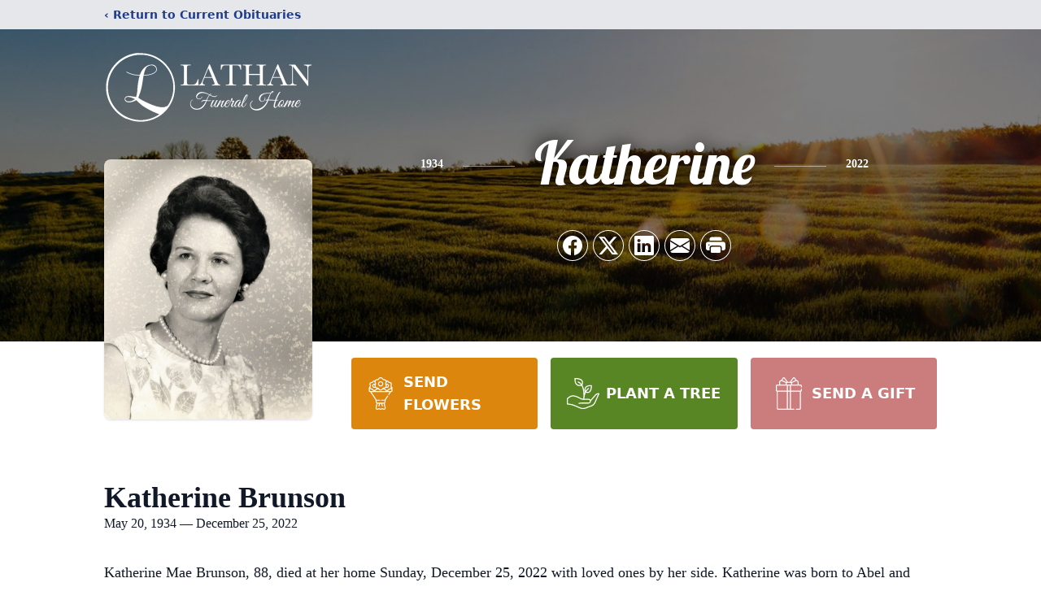

--- FILE ---
content_type: text/html; charset=utf-8
request_url: https://www.google.com/recaptcha/enterprise/anchor?ar=1&k=6Ld135olAAAAAJb5incgecfuQpNlXIc6KTHKxey9&co=aHR0cHM6Ly93d3cubGF0aGFuZnVuZXJhbGhvbWUuY29tOjQ0Mw..&hl=en&type=image&v=PoyoqOPhxBO7pBk68S4YbpHZ&theme=light&size=invisible&badge=bottomright&anchor-ms=20000&execute-ms=30000&cb=811gjp8sc9g8
body_size: 48575
content:
<!DOCTYPE HTML><html dir="ltr" lang="en"><head><meta http-equiv="Content-Type" content="text/html; charset=UTF-8">
<meta http-equiv="X-UA-Compatible" content="IE=edge">
<title>reCAPTCHA</title>
<style type="text/css">
/* cyrillic-ext */
@font-face {
  font-family: 'Roboto';
  font-style: normal;
  font-weight: 400;
  font-stretch: 100%;
  src: url(//fonts.gstatic.com/s/roboto/v48/KFO7CnqEu92Fr1ME7kSn66aGLdTylUAMa3GUBHMdazTgWw.woff2) format('woff2');
  unicode-range: U+0460-052F, U+1C80-1C8A, U+20B4, U+2DE0-2DFF, U+A640-A69F, U+FE2E-FE2F;
}
/* cyrillic */
@font-face {
  font-family: 'Roboto';
  font-style: normal;
  font-weight: 400;
  font-stretch: 100%;
  src: url(//fonts.gstatic.com/s/roboto/v48/KFO7CnqEu92Fr1ME7kSn66aGLdTylUAMa3iUBHMdazTgWw.woff2) format('woff2');
  unicode-range: U+0301, U+0400-045F, U+0490-0491, U+04B0-04B1, U+2116;
}
/* greek-ext */
@font-face {
  font-family: 'Roboto';
  font-style: normal;
  font-weight: 400;
  font-stretch: 100%;
  src: url(//fonts.gstatic.com/s/roboto/v48/KFO7CnqEu92Fr1ME7kSn66aGLdTylUAMa3CUBHMdazTgWw.woff2) format('woff2');
  unicode-range: U+1F00-1FFF;
}
/* greek */
@font-face {
  font-family: 'Roboto';
  font-style: normal;
  font-weight: 400;
  font-stretch: 100%;
  src: url(//fonts.gstatic.com/s/roboto/v48/KFO7CnqEu92Fr1ME7kSn66aGLdTylUAMa3-UBHMdazTgWw.woff2) format('woff2');
  unicode-range: U+0370-0377, U+037A-037F, U+0384-038A, U+038C, U+038E-03A1, U+03A3-03FF;
}
/* math */
@font-face {
  font-family: 'Roboto';
  font-style: normal;
  font-weight: 400;
  font-stretch: 100%;
  src: url(//fonts.gstatic.com/s/roboto/v48/KFO7CnqEu92Fr1ME7kSn66aGLdTylUAMawCUBHMdazTgWw.woff2) format('woff2');
  unicode-range: U+0302-0303, U+0305, U+0307-0308, U+0310, U+0312, U+0315, U+031A, U+0326-0327, U+032C, U+032F-0330, U+0332-0333, U+0338, U+033A, U+0346, U+034D, U+0391-03A1, U+03A3-03A9, U+03B1-03C9, U+03D1, U+03D5-03D6, U+03F0-03F1, U+03F4-03F5, U+2016-2017, U+2034-2038, U+203C, U+2040, U+2043, U+2047, U+2050, U+2057, U+205F, U+2070-2071, U+2074-208E, U+2090-209C, U+20D0-20DC, U+20E1, U+20E5-20EF, U+2100-2112, U+2114-2115, U+2117-2121, U+2123-214F, U+2190, U+2192, U+2194-21AE, U+21B0-21E5, U+21F1-21F2, U+21F4-2211, U+2213-2214, U+2216-22FF, U+2308-230B, U+2310, U+2319, U+231C-2321, U+2336-237A, U+237C, U+2395, U+239B-23B7, U+23D0, U+23DC-23E1, U+2474-2475, U+25AF, U+25B3, U+25B7, U+25BD, U+25C1, U+25CA, U+25CC, U+25FB, U+266D-266F, U+27C0-27FF, U+2900-2AFF, U+2B0E-2B11, U+2B30-2B4C, U+2BFE, U+3030, U+FF5B, U+FF5D, U+1D400-1D7FF, U+1EE00-1EEFF;
}
/* symbols */
@font-face {
  font-family: 'Roboto';
  font-style: normal;
  font-weight: 400;
  font-stretch: 100%;
  src: url(//fonts.gstatic.com/s/roboto/v48/KFO7CnqEu92Fr1ME7kSn66aGLdTylUAMaxKUBHMdazTgWw.woff2) format('woff2');
  unicode-range: U+0001-000C, U+000E-001F, U+007F-009F, U+20DD-20E0, U+20E2-20E4, U+2150-218F, U+2190, U+2192, U+2194-2199, U+21AF, U+21E6-21F0, U+21F3, U+2218-2219, U+2299, U+22C4-22C6, U+2300-243F, U+2440-244A, U+2460-24FF, U+25A0-27BF, U+2800-28FF, U+2921-2922, U+2981, U+29BF, U+29EB, U+2B00-2BFF, U+4DC0-4DFF, U+FFF9-FFFB, U+10140-1018E, U+10190-1019C, U+101A0, U+101D0-101FD, U+102E0-102FB, U+10E60-10E7E, U+1D2C0-1D2D3, U+1D2E0-1D37F, U+1F000-1F0FF, U+1F100-1F1AD, U+1F1E6-1F1FF, U+1F30D-1F30F, U+1F315, U+1F31C, U+1F31E, U+1F320-1F32C, U+1F336, U+1F378, U+1F37D, U+1F382, U+1F393-1F39F, U+1F3A7-1F3A8, U+1F3AC-1F3AF, U+1F3C2, U+1F3C4-1F3C6, U+1F3CA-1F3CE, U+1F3D4-1F3E0, U+1F3ED, U+1F3F1-1F3F3, U+1F3F5-1F3F7, U+1F408, U+1F415, U+1F41F, U+1F426, U+1F43F, U+1F441-1F442, U+1F444, U+1F446-1F449, U+1F44C-1F44E, U+1F453, U+1F46A, U+1F47D, U+1F4A3, U+1F4B0, U+1F4B3, U+1F4B9, U+1F4BB, U+1F4BF, U+1F4C8-1F4CB, U+1F4D6, U+1F4DA, U+1F4DF, U+1F4E3-1F4E6, U+1F4EA-1F4ED, U+1F4F7, U+1F4F9-1F4FB, U+1F4FD-1F4FE, U+1F503, U+1F507-1F50B, U+1F50D, U+1F512-1F513, U+1F53E-1F54A, U+1F54F-1F5FA, U+1F610, U+1F650-1F67F, U+1F687, U+1F68D, U+1F691, U+1F694, U+1F698, U+1F6AD, U+1F6B2, U+1F6B9-1F6BA, U+1F6BC, U+1F6C6-1F6CF, U+1F6D3-1F6D7, U+1F6E0-1F6EA, U+1F6F0-1F6F3, U+1F6F7-1F6FC, U+1F700-1F7FF, U+1F800-1F80B, U+1F810-1F847, U+1F850-1F859, U+1F860-1F887, U+1F890-1F8AD, U+1F8B0-1F8BB, U+1F8C0-1F8C1, U+1F900-1F90B, U+1F93B, U+1F946, U+1F984, U+1F996, U+1F9E9, U+1FA00-1FA6F, U+1FA70-1FA7C, U+1FA80-1FA89, U+1FA8F-1FAC6, U+1FACE-1FADC, U+1FADF-1FAE9, U+1FAF0-1FAF8, U+1FB00-1FBFF;
}
/* vietnamese */
@font-face {
  font-family: 'Roboto';
  font-style: normal;
  font-weight: 400;
  font-stretch: 100%;
  src: url(//fonts.gstatic.com/s/roboto/v48/KFO7CnqEu92Fr1ME7kSn66aGLdTylUAMa3OUBHMdazTgWw.woff2) format('woff2');
  unicode-range: U+0102-0103, U+0110-0111, U+0128-0129, U+0168-0169, U+01A0-01A1, U+01AF-01B0, U+0300-0301, U+0303-0304, U+0308-0309, U+0323, U+0329, U+1EA0-1EF9, U+20AB;
}
/* latin-ext */
@font-face {
  font-family: 'Roboto';
  font-style: normal;
  font-weight: 400;
  font-stretch: 100%;
  src: url(//fonts.gstatic.com/s/roboto/v48/KFO7CnqEu92Fr1ME7kSn66aGLdTylUAMa3KUBHMdazTgWw.woff2) format('woff2');
  unicode-range: U+0100-02BA, U+02BD-02C5, U+02C7-02CC, U+02CE-02D7, U+02DD-02FF, U+0304, U+0308, U+0329, U+1D00-1DBF, U+1E00-1E9F, U+1EF2-1EFF, U+2020, U+20A0-20AB, U+20AD-20C0, U+2113, U+2C60-2C7F, U+A720-A7FF;
}
/* latin */
@font-face {
  font-family: 'Roboto';
  font-style: normal;
  font-weight: 400;
  font-stretch: 100%;
  src: url(//fonts.gstatic.com/s/roboto/v48/KFO7CnqEu92Fr1ME7kSn66aGLdTylUAMa3yUBHMdazQ.woff2) format('woff2');
  unicode-range: U+0000-00FF, U+0131, U+0152-0153, U+02BB-02BC, U+02C6, U+02DA, U+02DC, U+0304, U+0308, U+0329, U+2000-206F, U+20AC, U+2122, U+2191, U+2193, U+2212, U+2215, U+FEFF, U+FFFD;
}
/* cyrillic-ext */
@font-face {
  font-family: 'Roboto';
  font-style: normal;
  font-weight: 500;
  font-stretch: 100%;
  src: url(//fonts.gstatic.com/s/roboto/v48/KFO7CnqEu92Fr1ME7kSn66aGLdTylUAMa3GUBHMdazTgWw.woff2) format('woff2');
  unicode-range: U+0460-052F, U+1C80-1C8A, U+20B4, U+2DE0-2DFF, U+A640-A69F, U+FE2E-FE2F;
}
/* cyrillic */
@font-face {
  font-family: 'Roboto';
  font-style: normal;
  font-weight: 500;
  font-stretch: 100%;
  src: url(//fonts.gstatic.com/s/roboto/v48/KFO7CnqEu92Fr1ME7kSn66aGLdTylUAMa3iUBHMdazTgWw.woff2) format('woff2');
  unicode-range: U+0301, U+0400-045F, U+0490-0491, U+04B0-04B1, U+2116;
}
/* greek-ext */
@font-face {
  font-family: 'Roboto';
  font-style: normal;
  font-weight: 500;
  font-stretch: 100%;
  src: url(//fonts.gstatic.com/s/roboto/v48/KFO7CnqEu92Fr1ME7kSn66aGLdTylUAMa3CUBHMdazTgWw.woff2) format('woff2');
  unicode-range: U+1F00-1FFF;
}
/* greek */
@font-face {
  font-family: 'Roboto';
  font-style: normal;
  font-weight: 500;
  font-stretch: 100%;
  src: url(//fonts.gstatic.com/s/roboto/v48/KFO7CnqEu92Fr1ME7kSn66aGLdTylUAMa3-UBHMdazTgWw.woff2) format('woff2');
  unicode-range: U+0370-0377, U+037A-037F, U+0384-038A, U+038C, U+038E-03A1, U+03A3-03FF;
}
/* math */
@font-face {
  font-family: 'Roboto';
  font-style: normal;
  font-weight: 500;
  font-stretch: 100%;
  src: url(//fonts.gstatic.com/s/roboto/v48/KFO7CnqEu92Fr1ME7kSn66aGLdTylUAMawCUBHMdazTgWw.woff2) format('woff2');
  unicode-range: U+0302-0303, U+0305, U+0307-0308, U+0310, U+0312, U+0315, U+031A, U+0326-0327, U+032C, U+032F-0330, U+0332-0333, U+0338, U+033A, U+0346, U+034D, U+0391-03A1, U+03A3-03A9, U+03B1-03C9, U+03D1, U+03D5-03D6, U+03F0-03F1, U+03F4-03F5, U+2016-2017, U+2034-2038, U+203C, U+2040, U+2043, U+2047, U+2050, U+2057, U+205F, U+2070-2071, U+2074-208E, U+2090-209C, U+20D0-20DC, U+20E1, U+20E5-20EF, U+2100-2112, U+2114-2115, U+2117-2121, U+2123-214F, U+2190, U+2192, U+2194-21AE, U+21B0-21E5, U+21F1-21F2, U+21F4-2211, U+2213-2214, U+2216-22FF, U+2308-230B, U+2310, U+2319, U+231C-2321, U+2336-237A, U+237C, U+2395, U+239B-23B7, U+23D0, U+23DC-23E1, U+2474-2475, U+25AF, U+25B3, U+25B7, U+25BD, U+25C1, U+25CA, U+25CC, U+25FB, U+266D-266F, U+27C0-27FF, U+2900-2AFF, U+2B0E-2B11, U+2B30-2B4C, U+2BFE, U+3030, U+FF5B, U+FF5D, U+1D400-1D7FF, U+1EE00-1EEFF;
}
/* symbols */
@font-face {
  font-family: 'Roboto';
  font-style: normal;
  font-weight: 500;
  font-stretch: 100%;
  src: url(//fonts.gstatic.com/s/roboto/v48/KFO7CnqEu92Fr1ME7kSn66aGLdTylUAMaxKUBHMdazTgWw.woff2) format('woff2');
  unicode-range: U+0001-000C, U+000E-001F, U+007F-009F, U+20DD-20E0, U+20E2-20E4, U+2150-218F, U+2190, U+2192, U+2194-2199, U+21AF, U+21E6-21F0, U+21F3, U+2218-2219, U+2299, U+22C4-22C6, U+2300-243F, U+2440-244A, U+2460-24FF, U+25A0-27BF, U+2800-28FF, U+2921-2922, U+2981, U+29BF, U+29EB, U+2B00-2BFF, U+4DC0-4DFF, U+FFF9-FFFB, U+10140-1018E, U+10190-1019C, U+101A0, U+101D0-101FD, U+102E0-102FB, U+10E60-10E7E, U+1D2C0-1D2D3, U+1D2E0-1D37F, U+1F000-1F0FF, U+1F100-1F1AD, U+1F1E6-1F1FF, U+1F30D-1F30F, U+1F315, U+1F31C, U+1F31E, U+1F320-1F32C, U+1F336, U+1F378, U+1F37D, U+1F382, U+1F393-1F39F, U+1F3A7-1F3A8, U+1F3AC-1F3AF, U+1F3C2, U+1F3C4-1F3C6, U+1F3CA-1F3CE, U+1F3D4-1F3E0, U+1F3ED, U+1F3F1-1F3F3, U+1F3F5-1F3F7, U+1F408, U+1F415, U+1F41F, U+1F426, U+1F43F, U+1F441-1F442, U+1F444, U+1F446-1F449, U+1F44C-1F44E, U+1F453, U+1F46A, U+1F47D, U+1F4A3, U+1F4B0, U+1F4B3, U+1F4B9, U+1F4BB, U+1F4BF, U+1F4C8-1F4CB, U+1F4D6, U+1F4DA, U+1F4DF, U+1F4E3-1F4E6, U+1F4EA-1F4ED, U+1F4F7, U+1F4F9-1F4FB, U+1F4FD-1F4FE, U+1F503, U+1F507-1F50B, U+1F50D, U+1F512-1F513, U+1F53E-1F54A, U+1F54F-1F5FA, U+1F610, U+1F650-1F67F, U+1F687, U+1F68D, U+1F691, U+1F694, U+1F698, U+1F6AD, U+1F6B2, U+1F6B9-1F6BA, U+1F6BC, U+1F6C6-1F6CF, U+1F6D3-1F6D7, U+1F6E0-1F6EA, U+1F6F0-1F6F3, U+1F6F7-1F6FC, U+1F700-1F7FF, U+1F800-1F80B, U+1F810-1F847, U+1F850-1F859, U+1F860-1F887, U+1F890-1F8AD, U+1F8B0-1F8BB, U+1F8C0-1F8C1, U+1F900-1F90B, U+1F93B, U+1F946, U+1F984, U+1F996, U+1F9E9, U+1FA00-1FA6F, U+1FA70-1FA7C, U+1FA80-1FA89, U+1FA8F-1FAC6, U+1FACE-1FADC, U+1FADF-1FAE9, U+1FAF0-1FAF8, U+1FB00-1FBFF;
}
/* vietnamese */
@font-face {
  font-family: 'Roboto';
  font-style: normal;
  font-weight: 500;
  font-stretch: 100%;
  src: url(//fonts.gstatic.com/s/roboto/v48/KFO7CnqEu92Fr1ME7kSn66aGLdTylUAMa3OUBHMdazTgWw.woff2) format('woff2');
  unicode-range: U+0102-0103, U+0110-0111, U+0128-0129, U+0168-0169, U+01A0-01A1, U+01AF-01B0, U+0300-0301, U+0303-0304, U+0308-0309, U+0323, U+0329, U+1EA0-1EF9, U+20AB;
}
/* latin-ext */
@font-face {
  font-family: 'Roboto';
  font-style: normal;
  font-weight: 500;
  font-stretch: 100%;
  src: url(//fonts.gstatic.com/s/roboto/v48/KFO7CnqEu92Fr1ME7kSn66aGLdTylUAMa3KUBHMdazTgWw.woff2) format('woff2');
  unicode-range: U+0100-02BA, U+02BD-02C5, U+02C7-02CC, U+02CE-02D7, U+02DD-02FF, U+0304, U+0308, U+0329, U+1D00-1DBF, U+1E00-1E9F, U+1EF2-1EFF, U+2020, U+20A0-20AB, U+20AD-20C0, U+2113, U+2C60-2C7F, U+A720-A7FF;
}
/* latin */
@font-face {
  font-family: 'Roboto';
  font-style: normal;
  font-weight: 500;
  font-stretch: 100%;
  src: url(//fonts.gstatic.com/s/roboto/v48/KFO7CnqEu92Fr1ME7kSn66aGLdTylUAMa3yUBHMdazQ.woff2) format('woff2');
  unicode-range: U+0000-00FF, U+0131, U+0152-0153, U+02BB-02BC, U+02C6, U+02DA, U+02DC, U+0304, U+0308, U+0329, U+2000-206F, U+20AC, U+2122, U+2191, U+2193, U+2212, U+2215, U+FEFF, U+FFFD;
}
/* cyrillic-ext */
@font-face {
  font-family: 'Roboto';
  font-style: normal;
  font-weight: 900;
  font-stretch: 100%;
  src: url(//fonts.gstatic.com/s/roboto/v48/KFO7CnqEu92Fr1ME7kSn66aGLdTylUAMa3GUBHMdazTgWw.woff2) format('woff2');
  unicode-range: U+0460-052F, U+1C80-1C8A, U+20B4, U+2DE0-2DFF, U+A640-A69F, U+FE2E-FE2F;
}
/* cyrillic */
@font-face {
  font-family: 'Roboto';
  font-style: normal;
  font-weight: 900;
  font-stretch: 100%;
  src: url(//fonts.gstatic.com/s/roboto/v48/KFO7CnqEu92Fr1ME7kSn66aGLdTylUAMa3iUBHMdazTgWw.woff2) format('woff2');
  unicode-range: U+0301, U+0400-045F, U+0490-0491, U+04B0-04B1, U+2116;
}
/* greek-ext */
@font-face {
  font-family: 'Roboto';
  font-style: normal;
  font-weight: 900;
  font-stretch: 100%;
  src: url(//fonts.gstatic.com/s/roboto/v48/KFO7CnqEu92Fr1ME7kSn66aGLdTylUAMa3CUBHMdazTgWw.woff2) format('woff2');
  unicode-range: U+1F00-1FFF;
}
/* greek */
@font-face {
  font-family: 'Roboto';
  font-style: normal;
  font-weight: 900;
  font-stretch: 100%;
  src: url(//fonts.gstatic.com/s/roboto/v48/KFO7CnqEu92Fr1ME7kSn66aGLdTylUAMa3-UBHMdazTgWw.woff2) format('woff2');
  unicode-range: U+0370-0377, U+037A-037F, U+0384-038A, U+038C, U+038E-03A1, U+03A3-03FF;
}
/* math */
@font-face {
  font-family: 'Roboto';
  font-style: normal;
  font-weight: 900;
  font-stretch: 100%;
  src: url(//fonts.gstatic.com/s/roboto/v48/KFO7CnqEu92Fr1ME7kSn66aGLdTylUAMawCUBHMdazTgWw.woff2) format('woff2');
  unicode-range: U+0302-0303, U+0305, U+0307-0308, U+0310, U+0312, U+0315, U+031A, U+0326-0327, U+032C, U+032F-0330, U+0332-0333, U+0338, U+033A, U+0346, U+034D, U+0391-03A1, U+03A3-03A9, U+03B1-03C9, U+03D1, U+03D5-03D6, U+03F0-03F1, U+03F4-03F5, U+2016-2017, U+2034-2038, U+203C, U+2040, U+2043, U+2047, U+2050, U+2057, U+205F, U+2070-2071, U+2074-208E, U+2090-209C, U+20D0-20DC, U+20E1, U+20E5-20EF, U+2100-2112, U+2114-2115, U+2117-2121, U+2123-214F, U+2190, U+2192, U+2194-21AE, U+21B0-21E5, U+21F1-21F2, U+21F4-2211, U+2213-2214, U+2216-22FF, U+2308-230B, U+2310, U+2319, U+231C-2321, U+2336-237A, U+237C, U+2395, U+239B-23B7, U+23D0, U+23DC-23E1, U+2474-2475, U+25AF, U+25B3, U+25B7, U+25BD, U+25C1, U+25CA, U+25CC, U+25FB, U+266D-266F, U+27C0-27FF, U+2900-2AFF, U+2B0E-2B11, U+2B30-2B4C, U+2BFE, U+3030, U+FF5B, U+FF5D, U+1D400-1D7FF, U+1EE00-1EEFF;
}
/* symbols */
@font-face {
  font-family: 'Roboto';
  font-style: normal;
  font-weight: 900;
  font-stretch: 100%;
  src: url(//fonts.gstatic.com/s/roboto/v48/KFO7CnqEu92Fr1ME7kSn66aGLdTylUAMaxKUBHMdazTgWw.woff2) format('woff2');
  unicode-range: U+0001-000C, U+000E-001F, U+007F-009F, U+20DD-20E0, U+20E2-20E4, U+2150-218F, U+2190, U+2192, U+2194-2199, U+21AF, U+21E6-21F0, U+21F3, U+2218-2219, U+2299, U+22C4-22C6, U+2300-243F, U+2440-244A, U+2460-24FF, U+25A0-27BF, U+2800-28FF, U+2921-2922, U+2981, U+29BF, U+29EB, U+2B00-2BFF, U+4DC0-4DFF, U+FFF9-FFFB, U+10140-1018E, U+10190-1019C, U+101A0, U+101D0-101FD, U+102E0-102FB, U+10E60-10E7E, U+1D2C0-1D2D3, U+1D2E0-1D37F, U+1F000-1F0FF, U+1F100-1F1AD, U+1F1E6-1F1FF, U+1F30D-1F30F, U+1F315, U+1F31C, U+1F31E, U+1F320-1F32C, U+1F336, U+1F378, U+1F37D, U+1F382, U+1F393-1F39F, U+1F3A7-1F3A8, U+1F3AC-1F3AF, U+1F3C2, U+1F3C4-1F3C6, U+1F3CA-1F3CE, U+1F3D4-1F3E0, U+1F3ED, U+1F3F1-1F3F3, U+1F3F5-1F3F7, U+1F408, U+1F415, U+1F41F, U+1F426, U+1F43F, U+1F441-1F442, U+1F444, U+1F446-1F449, U+1F44C-1F44E, U+1F453, U+1F46A, U+1F47D, U+1F4A3, U+1F4B0, U+1F4B3, U+1F4B9, U+1F4BB, U+1F4BF, U+1F4C8-1F4CB, U+1F4D6, U+1F4DA, U+1F4DF, U+1F4E3-1F4E6, U+1F4EA-1F4ED, U+1F4F7, U+1F4F9-1F4FB, U+1F4FD-1F4FE, U+1F503, U+1F507-1F50B, U+1F50D, U+1F512-1F513, U+1F53E-1F54A, U+1F54F-1F5FA, U+1F610, U+1F650-1F67F, U+1F687, U+1F68D, U+1F691, U+1F694, U+1F698, U+1F6AD, U+1F6B2, U+1F6B9-1F6BA, U+1F6BC, U+1F6C6-1F6CF, U+1F6D3-1F6D7, U+1F6E0-1F6EA, U+1F6F0-1F6F3, U+1F6F7-1F6FC, U+1F700-1F7FF, U+1F800-1F80B, U+1F810-1F847, U+1F850-1F859, U+1F860-1F887, U+1F890-1F8AD, U+1F8B0-1F8BB, U+1F8C0-1F8C1, U+1F900-1F90B, U+1F93B, U+1F946, U+1F984, U+1F996, U+1F9E9, U+1FA00-1FA6F, U+1FA70-1FA7C, U+1FA80-1FA89, U+1FA8F-1FAC6, U+1FACE-1FADC, U+1FADF-1FAE9, U+1FAF0-1FAF8, U+1FB00-1FBFF;
}
/* vietnamese */
@font-face {
  font-family: 'Roboto';
  font-style: normal;
  font-weight: 900;
  font-stretch: 100%;
  src: url(//fonts.gstatic.com/s/roboto/v48/KFO7CnqEu92Fr1ME7kSn66aGLdTylUAMa3OUBHMdazTgWw.woff2) format('woff2');
  unicode-range: U+0102-0103, U+0110-0111, U+0128-0129, U+0168-0169, U+01A0-01A1, U+01AF-01B0, U+0300-0301, U+0303-0304, U+0308-0309, U+0323, U+0329, U+1EA0-1EF9, U+20AB;
}
/* latin-ext */
@font-face {
  font-family: 'Roboto';
  font-style: normal;
  font-weight: 900;
  font-stretch: 100%;
  src: url(//fonts.gstatic.com/s/roboto/v48/KFO7CnqEu92Fr1ME7kSn66aGLdTylUAMa3KUBHMdazTgWw.woff2) format('woff2');
  unicode-range: U+0100-02BA, U+02BD-02C5, U+02C7-02CC, U+02CE-02D7, U+02DD-02FF, U+0304, U+0308, U+0329, U+1D00-1DBF, U+1E00-1E9F, U+1EF2-1EFF, U+2020, U+20A0-20AB, U+20AD-20C0, U+2113, U+2C60-2C7F, U+A720-A7FF;
}
/* latin */
@font-face {
  font-family: 'Roboto';
  font-style: normal;
  font-weight: 900;
  font-stretch: 100%;
  src: url(//fonts.gstatic.com/s/roboto/v48/KFO7CnqEu92Fr1ME7kSn66aGLdTylUAMa3yUBHMdazQ.woff2) format('woff2');
  unicode-range: U+0000-00FF, U+0131, U+0152-0153, U+02BB-02BC, U+02C6, U+02DA, U+02DC, U+0304, U+0308, U+0329, U+2000-206F, U+20AC, U+2122, U+2191, U+2193, U+2212, U+2215, U+FEFF, U+FFFD;
}

</style>
<link rel="stylesheet" type="text/css" href="https://www.gstatic.com/recaptcha/releases/PoyoqOPhxBO7pBk68S4YbpHZ/styles__ltr.css">
<script nonce="Gr7sd3-DTZBmCwT8Y9ShHg" type="text/javascript">window['__recaptcha_api'] = 'https://www.google.com/recaptcha/enterprise/';</script>
<script type="text/javascript" src="https://www.gstatic.com/recaptcha/releases/PoyoqOPhxBO7pBk68S4YbpHZ/recaptcha__en.js" nonce="Gr7sd3-DTZBmCwT8Y9ShHg">
      
    </script></head>
<body><div id="rc-anchor-alert" class="rc-anchor-alert"></div>
<input type="hidden" id="recaptcha-token" value="[base64]">
<script type="text/javascript" nonce="Gr7sd3-DTZBmCwT8Y9ShHg">
      recaptcha.anchor.Main.init("[\x22ainput\x22,[\x22bgdata\x22,\x22\x22,\[base64]/[base64]/bmV3IFpbdF0obVswXSk6Sz09Mj9uZXcgWlt0XShtWzBdLG1bMV0pOks9PTM/bmV3IFpbdF0obVswXSxtWzFdLG1bMl0pOks9PTQ/[base64]/[base64]/[base64]/[base64]/[base64]/[base64]/[base64]/[base64]/[base64]/[base64]/[base64]/[base64]/[base64]/[base64]\\u003d\\u003d\x22,\[base64]\\u003d\\u003d\x22,\x22w5nCssO0MsKjUMO1w65YwozDtsKbw6fDk0QQDcOMwrpKwoDDkEEkw4vDryLCusKKwqokwp/[base64]/[base64]/[base64]/w6MEwpBvw4JUwpJgwoPDpMONw4HDnWZsWcK/AcKhw51CwoPCjMKgw5wncD1Rw5LDtlh9OgTCnGsJOsKYw6sdwoHCmRpEwqHDvCXDrsOoworDr8Ozw4PCoMK7wrlKXMKrAzHCtsOCPsKdZcKMwrYXw5DDkH8awrbDgU9aw5/[base64]/DrR/DtCBsYGPDon3CpUo4NG3DvA/CuMKzwq7CuMKFw5saSMOcUcOLw53DkznDlUnCnArChC/Dkk/Cg8OFwqxIwqRVw4ZIeynClsOKwrbDg8KnwqHCrWTDq8KAw5F1FxApwpZ6w402cgPCscOGw6www4dQCjrDk8K6WcK/YHQ2wq1IBHXCssKowqnDg8O5Y1vCkR3ClsO1WMKUH8Kpw5PDmsKlNXR6wonCjsKtIsK2MBDDiVvCkcOfw7g/[base64]/DnsO+w7/[base64]/CjABkW3pZwpQTw5fCj8KHwr4kD8KQLXh4esOiEMK0EMKCwoBiwot5ZMOfUFNvw4bCn8KcwrvCoQVURD7CtwAoecKfUnLDiGnDrH7CucOsZMOGw5/CpsOGU8O4KH3CuMOLwqZZwrcKNsOVwrrCuwvCjcKNMwd5wo1CwqvCiSXCrS7Ck2wQwp1zORfCkMOGwrrDr8KyXMOxwrjCiyfDlyEvcD3CrlEEVUpwwrPCtMO2DMKSw5wsw7nCpnnCgsOiMG/CncOzwqTCnW44w5Buwo3CskHDn8OnwpQrwpoqMDjDhgHChcK5w4Aaw6LCtcKswozCqcKpKig2wrzDhjRSCELCicKIPsOUFsKEwr97ZsK0CMKCwokyG2hmJjl2wqjDvF/CkF46IcOUREnDu8KkCkDCisK4H8OTw6FSKnrCrA1ceBzDgkZXwqdbwrHDmkUuw6cLIsKccF4eDsOhw7IjwopSSiFGLsOhw7EeYsKLUMKkV8OcfCvCkMOzw49Rw5bDqMOzw4TDhcOnZhnDt8K5DMO+BsK8L1bDshjDmMOfw7bCiMOzw6hCwq7DlsOMw4/ChMONZCB2K8K9wqlaw6vCqlhCVEzDn3QTa8OOw4jDksOYw7oKdsK1EMOnRMKUw4zCoQBjD8OSw6fDo3HDpcOheDkwwqnDpzw/PcOHWHjCncKWw6kCw51lwrXDiDtNw4bDgsOFw5HDlFNGwrrDpcO0AG1iwobCucKUT8KCwr9ZZxFIw5wtw6PDpHscwrnCqysCYWfDjnDCpX7CnsOWHcOqwrlrUnnCqDXDii3Cvh7Dn2MwwolhwoBLw4/CvT/DlD/Dq8ODb2/Cl0zDtsKxAsKZNhp3JG7DnnEJwovCp8Kaw5XCk8Ohw6XDtDnCgzDDg37DkiLDscKwQMK6wrokwr5PW0pZwo7DkU1vw6gQBHAmw6Z/HMKjPiHCjXATwocEZMKbKcKMwrY1w77DpMO6VsOJNcOSLXgtw5fDqsK4RX1kUcKHw6sYwobDo2rDgXHDvsKQwqQSeAUvQnYRwqZIw5wAw4Zow7p6H0ogFE7CjyUXwqRvw5Rew5DCpcKEwrfDszHDuMKnCj/Cmy7DocKlw5lVwoEqHCXDgsKARyBnZR89NgXCmHNiw7nCksOBG8OZf8KCbR4qw60rwofDi8OowpdhTcOqwrZkJsOIw5UiwpQ9Gmtkw4vCoMKzw67CvMKeUcOZw68/wrHDocOYwqlpwqQxwojCsA0IaSvCk8K/dcKAwphwasOWCcKGWjnCmcOPGW99wo3CsMK2d8KGIWbDgSHCtsKJTsKaE8OFXsOfwrEJw7DDl2Jxw6YJb8O6w5/DjsOpeA4cw7/[base64]/CgsKHTQ/CuFJfw6fDiSXCmStUBlTCiA9xEg8LbcKrw6vDmC/DrMKQXlQrwqVgwrjCtkoCPMKsDl/DsgEKwrTCgGkrHMODwpvCl31ofA3CpcKHTTYHITvClUxrwo9Yw7w0XFtmw4YJLMOfN8KPYigQLFxXw5DDnsKNTE7DgAQZVQTCmmAmY8KiDcOdw6BoQFZGw4AFwpHCkxTDtcKbwoxLRl/DrsK6VX7CjQsdw5tVPmM1FB4FwrbDqMObw6LCnMOOw6XDlGjClVxOAMOXwp1xFMK8MEXCpnpywp/[base64]/ClsKywr7DqXB3wpExJVwJKAFLw5t5IzQyw5ZXw60VeC8fwrbDnMKkw43Ch8KEwoNaLcO0wqnCuMKHKVnDmmjCg8KOOcKWYsOXw4rDkMK8fitYc3nCuX8MMMOYW8KyaUwnczsqwpsvwr7CicOjPiAhGsOGwrPDoMOXdcO8w4bCncOQR2rDqxpyw4gyXFZowpxhw4/DhMKiDcKIayYrc8KlwrsyXnFSdWHDp8OGw6oMw6zCigTDjS07c2VQwq1Gw6rDgsOBwoUVwqnCrxbCiMObMMO5w7nDvMO3Ax3CphPCv8OawqJ0MRYBw6l9wqguw53DjFrDvRRzF8O/djhIwqzCgTHCvMOYK8KpU8OTMcKUw67CocKWw5BmPTdcwonDiMOOw6jDncKHw5UuJsK6WcOcw5dawpvDnTvCkcKaw4DCuHLDhX9bNS3DmcKcwoENw6XDj2jCvMORY8ONOMOlwrvDo8K/[base64]/CscKQK8KzMywOw6nDuMKmwpHCmBt4w77CpcK2w6kSJcOEM8OOCsOMfw9SScOlw4nCrXImJMOrRntwfCzCiSzDl8KDFH9Xw47Ds3xbwpl9NA/DpjtmwrnDmh3CvXQDagRqw5nCoAVUSsOwwrImwr/[base64]/[base64]/CjWxFB8O5O8O+w5nCssKPAcOdScKGwobDh8OwwqrDvcOneCx8w6ZowpJALsKSKsK/P8OEw6kfFsKCIk3Ds2nDpcKKwokma03CqgbDo8OCWMOoVcKhHsOHw6RCBsKQZDQcawvDsHnDtsOYwrAhIVnDnT5QVyVUWB8ZM8OzwqXCqMKoX8OpTXoSEUbCsMK3asO2X8K/[base64]/DisKYBcOIwpfDsHDDuMOCTVLDrn1dYcKiw4jDvsK5ck8mw79Aw612HnkZQcODwr3DicKDw7bCkGvClMOXw7ZSJBDCgMKxfMKkwqbCmj8Mw7vCr8Ktwp0vOsK0wqZtTcOcI2PCjcK/O17DgVTDiyPDnDjClcOkw4gXw63DkFJoFj9fw77Dm0fCjwhYKEIYP8OhXMKuM0XDgsOADGIbYh/DgXvDl8OVw4pywo3Dn8KZwo4cw50Vw7fCiB7DksKvQ2LCrHTCmEY4w4PDq8K0w4V7BsK6wpXCuQIkw6HChcOVwrpSw5rDt3xJNMKQYgzDmMOSIcOJw6xlw7cjFiTDp8KYG2DCtU9jw7MVUcOWw7rDnwnClsOwwrhYw5DCrAMWwo96wqzDvR3DqGTDi8KXwrnCqS/[base64]/DgiTDksKrw6tDwrcXwpLDi8KvFsK3w4p6wq/DgVHDsxp9w4vDnSbCpSjDucOZL8O1asO1FWBiw70Wwoo3w4jDkw9ESRsmwrBYE8K2PHglwqDCoHgNEivCkMOPY8Ovw4haw7vCg8OnW8O/[base64]/[base64]/CqWLCkiHCocO9wpjDuRDCiG3CvMOtwozDkcK8V8K5wot2LmciWWjClHDCinIZw6/Dl8OLRyw3F8OUwqnChU3ClARqwrbCoU9xacKDL3zCrwvCqMK4AcOZPzfDrcOtVcKsIsKrw7DDoiULNgPDq0AawqF5wp/DrsKLTsOgIcKTLsObw5/[base64]/w5DCngvCr3pQw53CoQvCgMO6asOpA8OlwoTDrRjCmMOwJ8OXcWtrwrLDl0zCusKvw7DDusOTYcOBwq3Du2AVG8KcwprCp8K/dsKKw5jCpcO4QsK+w6h0wqFxRjVCfsOtM8KZwqBYwpoQwrVmaUtBNWzDmz3DisKqwpMRw7INwoTCu3xROH3CkXcHBMOjCXdrWMKoFMOOwo3ChcOswqrDoU07QMO+woDDssOlfAnCoho9woHDpsOQOMKGOFcAw6HDoQYeAAI/w5oXwpYBNsKcLcKHCzrDk8KZW3/DjsORMXDDgsOMDyRTAA4NeMKEwqMMFG53wol/KDbCi1AkciZeWFIReyPDtsObwqnCtMOsfMOgN3bCuSLDtcO7XsK+wprDvzEfcEwnw4TCmMOvVW7DvcKUwoZSV8O9w7cCwqjChAnCksOBbitlDgN5bcKUenoow4/[base64]/Dsn8CwrHDgnoTaWQNM8KGdClawrTCtGHCicKCesKmw4LCv1FNwr1EWXYvDT3CpMOhw6FXwrPDjMOiGFRNaMK9QijCqkPDh8KgSlljNmjCjsKrIUJDciAHw7odw7rDnw3Dj8OHJMOtWE/CtcOtMy/DkcKGLkI7w6bCgVjCisOhw6XDh8O9wowywqnClMOrQlzDrwnDnj8lwokHw4PClQlLwpDCtznCikIbw6bDjnsSH8KJwo3CiCjDjGFEwqQcwovCssK+w7saI2F5fMKSCsK6dcOawoMCwr7ClsKPw4RHKQ0yS8KKJQgWC18xwp3DtRfCtT1DVB44wpHCoRNxw4bCu1xow5/DmAHDl8KDMsK9B2AwwqPCjMKOwofDgMOhw4fDp8OtwofCgMOcwrHDoHPDokcmw7VqwpHDrkfDm8KxAFwYQQ4yw4MBJX49wowsE8O4OGZddC3CnMKUw7/[base64]/Cn0rCr8KKeMONwolhwro7UMOfwogkwpjCmMKKP8KHw41rwpxLeMKqBMOFwq8iKcKmeMOfwq1bw64yXS49aFV2KsKXwrfDj3PCoFZuUn3DqcORw4nDg8OTwqrCgMKVAQl6w4kjOsKDVUfDicOCwpxUw7/DpMOsMMO0w5LCsVoyw6bCmsONw6I6Lgpyw5fDg8KSXltGXmDDusO0wrzDtRJHH8K5wprDt8OGwpnCu8KMBwXDu1bDrsO2OsOJw4xqWnAicjvDpVtxwqnCilVwacKwwq/[base64]/M8KiwpfDiMOIwpUaRm7Cnl3DuBArwpxRw4XCu8KsaW3DmMOydWnDtsObAMKEXSPCjCU4w58PwpLDvCQgO8O9HDsSwrwta8K+wpPDoAfCvkzDqCzCqsOSwo3CncKfZMKGd10/woN/QlR2f8OQYEjDv8KHI8KFw7U1HwrDqCQeaV7DusKqw4A8YMOJTmt9w7Y2w50mw7JywrjCs0/CpsKIBQMmZcO8acO2dcKwa0txwoDDoFgTw78CW07Cu8Onwr59dUhzw5N9wrvDkcKuG8KuXzQwOSbDg8KiSsO5dMOQcXIgOk/DqMK9csOjw5rClAHDs3lDX1bDvng9X3Y8w6HDjCXDlz3DvUHDgMOAwp3DkMO2NsOEOMOawqJ2T1duW8KFw7TCg8KVUcOhD0J0bMO/w4NBw77DhnxAw5DCscOsw6c1wrV7woTCg3fDhh/CpGDDtcOiacKIX0lVwovCmSXDkDUmCRjCuBLDtsOpworDhcKAWmhnw5/DosKJZRDCscOTw5pFwowSQcK/M8OwPMKpwod+S8O+w68yw6LDkxtUDTQ2MsOhw4VCEcOaWBgPO0MtScKIacOhwo0Aw746wqcFfcOgEMKmPMOhXVLDuwhPw4sbw6XDqcKxFBJrSsO8wrY+EAbDs3zCiXvDhQRIcSXCshRsTMKWBcOwZlnCt8Okwr/DmEDCosOOw7JZKS9/w4Jmw5vCkG1Nwr/DhVkQICnDrcKdHwdGw4Fowpg4w43CmSFzwrbDlsKoJBU7Bg5bwqU/[base64]/wrXDqVhiwojDvMOAw5o0w5bDiMOUw4/[base64]/CuSvCshLDvywawoEeIsOowo7DrsKPw4HDvi3Dtjo5PMKpYD5lw4nDsMOuXsOpw65Mw5YxwqfDrH7DhMO/D8ONV15Iwrtyw4MFZ0gSwq5Rw6fCmxcYw7h0WcOGwrrDo8O7wqBrSMOEFCQSwpoBUcKNw6jDt0bCq3oJDFpfwrp/w6jDrMO+wpHCtMKjw6bDiMKlQsOHwoTDonQiNMKxdcKfwrovw6rDrsOlIU3Do8Oeaw3Dq8K6C8O2MTsCw4bCqgXCt1/DlcKowq/Ci8KGcWddesOsw6I5fkJmwo7DhDULTcKPw4HCocKfAWDDgwlJGzbCpwbDgcKHwo/CkADCkcKiw7bCsWHCrQ3DrF4eXsOrFGgPF0fDkAtHdn4uwp7ClcOfV1BEdGjCrMOnwo0HXS44fibCrMKbwq3CsMKtw7zCjCfDo8Kfw4PCqwtdwprCgcK5wrnCrMOQDWXDoMKYw510wrojw4fDv8K/w4Fdw5FeChhYOMOnNwXDjAbDm8OaF8OmbsKSw4vDm8OiJsOow5pCPcOYPm7CigkWw6IlWMOmc8O6MRFEw75OYMOzTFDDjcOWNBDDtMO8B8OvczHChE94RzzCkx/Du3FsA8OGR0tDw4PDjyfCucOKwoQiw4Y+wrzDgMO/[base64]/wpA+HcKgwp/DjMKFw7JvAcKABVEpwok4BsKbwrPDsTINw4/DrEQvw5kAw7bDmMOMwrrCssKOw5DDh1pMwozCoDABNCDDnsKEwp07Km9fIU7CjSrClGIiwohXwp7Ds00hwrzCgyvDvD/CqsKCeArDnUHDgQsTXznCi8O3ZWJKw73DvHfCgDfDqlJ1w7vDt8OawrPDvDZmw6cHScOKD8ODw5XCn8Ksc8KHScOVwqPDs8KxDcOGP8OXCMOsw5vDm8KMw70/wrDDnwM/w7gkwpwRw6JhwrLDugzDqjPDp8OmwpPDg0o7wq3DjsO+HnJLwojDo2jCoyfDgiHDnHBMwoEuw58ew5UNSD9ONSd4PMOSP8OEw4Muw6LCshZLAyJlw7vCpcO5KMO7Z1IiwozCo8KGw4HDtsOxwoBxw73DncOyL8K1w6fCtcK/biQMw7/Cp2PCsAbCpXTCmx3CgnvCm0IGUWUcwpVHwoHCsF9kwqDDu8OXwpvDrMKlwr82wpgfN8OnwrdmL2EPw7lFO8O0wpRTw5UHJE8Iw5NZSgvCp8OAGAVQwoXDkCzDo8K4wp/[base64]/w6HCh0rDvznCmsKJJA5gdsK5dMKpwpTDpsKWAcOSXx5SL386wpfCqVDCo8OkwpLCtcOmTsKECQTDiiB3wqXCoMOEwrLCncOzORvDgUA/wojCusK5w4tdVgTCs3IHw5d+woPDkig7PcOWWyLDhcKLw4JfShZsQcOPwopPw7fCqMOSwoEVwrTDqxMrw41UOMKsWsOYw5Fkw6/Dh8KkwqDCsWhfAQ/Cu0t3asOkw43Dj10VEcK7H8KIwonCoksFLTvDpsOmI3vCrGMUFcKYwpbDnsOBXRLDujjCmcO/EsO/[base64]/DgVJpF8OgwqwXJcKaE3gsTsO4w5bDpsOqw7PChSHCmMKwwqrCpAPDj3LDvxnDsMK1IHjDhDPCiC/DqxxiwoMowoxmwrbDnBYxwp3ClVV7w7TDvRnCrUjChRTDosOBw7M7w7rCsMK2O0/Ck1LDjkRmIkjCvcOUwofCv8OkAMK1w7Y6wpPDpj41w6zCvXlBacKCw6zCrsKfMMK6wrQxwoTDmsOBR8KAwrDCom/CpMOQIHNfCgl4w7nCqxnCl8KVwr9vw6DDlMKvwqTDpsKHw4UzBz8wwo8QwoVJHgomasKADVTCtzlWWsOdwokLw4AMwoLCpSjCtcKkInXChcKPwphIw5YsUMKpwoLDon5ZCcOIwrRobH/CiiBdw6nDghfDrcKuBsKPCcKkGcOhw6k5wpjCnsOuIcOJwpTCkMOLWFktwoNiwoHDhMOdD8OZwpNjwofDscORwr0/eUfDj8K5IsOVScO7QEsAw55pSioIwrbDssKNwp1NYsKOA8OSJcKLwr/Co0fClBpfw7vDr8K2w7/DqD/CpkcBw45sZGzCrwteVsOew5p4wrvDnMKcTggdCsOoJMO0w5DDvMKew4vCl8OaAgzDvsKebsKnw6vDuhLCicKjJ25Rwo08wrDDp8K+w48pFcKUSwrDk8K3w6DDsUPDnsOuSsOVw6p1MRoyIytaFjZ/wpbDjsKWcnRww5fDpm0IwoZdFcKkwp3DnsOdw5DCiF5BZH9RKTl3LTdNw7jDvH0MKcOUwoJWw57DvEpcacO7UMKNA8Kbwq/Cl8OeWHkHbQfDmWEoN8OLJkTChCFEwqXDqMOBFMKdw7zDrzTCjMK2wq5uwqNvUcKUw6XDksOHwrNNw5HDoMKvwprDngfCsjfCu3fCscK2w5jDjADCisO2wpnDlsKiJEIrw5t4w7xJYMOfaj/[base64]/CvsOUFsKBV8KjBMORZMK/XsKlwrk/[base64]/H8KpwozDrAxFPMKLw7BSCnzClQdjVFo1w7bDkMOMwojDkUbDmi5Cf8KpX1xHwrPDlFQhwo7DuRzDql99wojDqgcXA37DmUtuwr/DpDrCiMKrwoYoQ8K0wq9FIXrDmjLDux1CLcKow4wRXMOsWA0WKW5JDQ3Dk1pFPcKqJcO3wrMGJ2cSw60Nwo3ConFBCMOMLMKTfz/DtSBNfcO/w5/CscOICcO/w6dUw6HDqx00Omg0E8KJGF3CpsK4w48LJsOmwoQyDFoYw7/DvcOMwojCrMKeNsKFwpknecKqwonDrjXCv8KiPcKQwpktw43CjBolczzCi8ODS05xJ8KTGzNdNijDjD/[base64]/DicKdw5MRaMOywoYXw6g3wr9vwpzDvMKBZcOPwoEuw4gRbsOoCcKDw6LDhcKJAG9Vw5TCt1Q1a0ZkTMK0XT1ewpPDmXLCnS9gSMKMQsK/QTrClVPDpMOaw4PCscO6w6MgKQfClAN+wrdlUzEqBsKUOnheCRfCvCx/[base64]/DncOqw4I6w77Cp8K5wpkBwq4+wq3DpX7DtUrCg8KoHMKqIT/[base64]/HMOkUQJhOMOJGT4oMxNkW8KYcmHCrxPChh9uBULCnncTwqpfwqwQw4zCvcKJwrbCusK4QsOEMWXDrQ7CrwQiKMOHD8K9YHIjw5bDlnVAZsKdw5EjwpB4wolfwpIgw77DocOnQsKtX8OSNnU/[base64]/CoMKGLW1tdMOsw6PCpB3CsMKdw7PCh3rCvRIGworDq8KIRMKJwqHCncKhw7HCvXTDvgwJHcO+ECPCoH/[base64]/DtMKXE3ZrwrJqwpjDlGHCoGxjJD/CiMKmIcKkwpodahBmHAAmRMKxw6ZSGsO6MsKHdgVFw63CicKgwqAfXk7CthXDpcKBLjFzYsKQDiPCrVDCn0NKaRE2w5DCqcKLwrHCv0PDp8K7wqINfsKnw5nCux/CksKabsKFw7EhGMKFwqrDv3vDkCfCucKdwpvCgB3DsMKQQ8O1w6nClGQlGcK3w4RAbMOFARREWcK6w550wrpYw4nDkXlAwrrDt3BZQ2YkCsKNWShaNGPDu3gJCUxhOjpLOWHDmi3CrRTCpTLCksKQNBjDsA/Dhl9lw7/[base64]/CumTDp8K7HcKywpJACTjCh0fCqsOJwrPDtcKXw4DCjS3CqMKTwprCkMO+worCsMK8B8KkfkoGGzzCscO9w6jDsgZWQRNSE8OjIhkwwrLDmTnDusOlwobDrcK7w7vDoRrClCAAw6PDkSnDiUATw7XCnMKfWsK6w5/DmcOgwp8Rwo1Xw5LClUZ9w5Jdw4cMSsKBwqTDmMOTG8KwwozCozzCpcKvwr/ClcKxaFbCs8Oew4s0woZCw68Lw7Mxw5rDtX3Ct8KFw4TDgcKNw6bDtcOEw6UtwonDpj/Dml45wovDtw3Dn8ORCCdsUhXDnELCuX4uV20Hw6zCucKLwovDmMKsAsOlHBAEw4Vnw7duw6nDscKtwoBYG8OOMEwnBsKgw6Qfw5N8Zi8uwqlGd8OUw5Amw6DCucK2w6cIwqXDs8OrSsOrNcOmQcKrw7jCjcO4wqY5TzhebWo3AsKGw6TDq8K/[base64]/ClMOGw4kRf8KZwpPDtWo8wptjw6nCkW3DgWBgw6fDnB0wXn9UAzZMf8KUwqIuwqoxUcOewqsiw4VkZR/CkMKMw5xDwox+AMKow5rCmg1SwrLDvGbCnTpBZDBow4JWG8KrGsKnwoZew60JdMK5w5TCrz7CmRnCp8Kqw5vCg8O8LQzDtw7DtCkpwpJbwptbMVcuwpDDoMOeP1taIcOvw4Bga042wpIIPTvDpQV1WsKNwpg3w6FaPMK/[base64]/w7kBw5DDgMKKwrfCoMOwA3TDgsO+QQUgw65SwrhcwoxKw7MyNGlTw4jDv8OQw4XCscKPwpdFVlN3wqh/[base64]/DjcKwZAfDp8OQw5BDWcOOQMOww4bDizfDjxg1w5LDtVpCwq5hGcObw7wDM8KdNcODLVczw503TsOlasKFDcORVcKfcMKgZC1pw5B8wpLCrsKbwqPCocOZWMOMC8KAE8KDwrvCmCsKP8OTZsKMNcKgwqMiw5bDliTCnHZdwo5RXkjDm1RyXEzCscKmw78FwoAoAsO/TcKDwpbCoMKrBGvCtcOUJcOfcCgACsOnYwQsRMOtwqxRwobDjwTDpUDDpglBbn0sScOSwpbDqcK0P3/DosK9LsKHEMO/wr7DqhQCRxVzwp7DrcOewolAw4rDkGvCsgrCmlAmwq7DsUfDuALDgWlaw5IYA1tEwojDqijCosOhw77DoDPDgsOwEcKxB8Kcw45fZD4KwrpNwp5kFk/DgFbCpWnDvAnDqjDDvcK9B8OGw7UMw43DslzCk8Ohw64owrfCvcO3NE0VF8OPKcKowqEvwpZNw7AYP2TDnT/DqcKRVQLCosKjPhAUwqZlM8OvwrMxw5A/J3k4w4PChCDDkT7CoMO5WMO0K17Dtg8+RMKww6rDucOXwozCu2hzHiXCvU7Cv8OBw5/DkgfCgjzCgsKgWzbDok7DkUHCkxTClFrDrMKqwps0TsKxUV3CsXt3LTHCo8Kuw4siwpgJf8OqwqVjwoPCm8Oww5c3wpDDqMOfw67CqkzCgQ9owoLDty3Cmy03Z3xvXl4CwpliTsO2wpFdw6xjw5rDglTDsVNvEjI6w5/[base64]/w5g8wo5awqdALcOeGcKDI8KKS8KAw7dlF8OwfMO+wo/DqSrCuMO5DFzCr8ODwp1JwoB8eWNcS23DqHlUw4fChcOme0EBwr/CmiPDnAk/[base64]/DpAkjRCcsworCgsKHKsKgwozCpMKoOFY6RUF4G8OGQwvDucO+Nj7Cgms0UsKVwrjDu8OTw7tPf8KuPMKdwpEYw7k8fnfCv8Oow5HDn8KpcCshwq4ow5zDhsKjZsK+HcOJUcKYIsK5BlQ3woMZdX8ZCDrCsmx6w4/[base64]/CpHUdJMKDNcOhw416VsOuw6TCnsOfwqEMPBTDu8K/[base64]/bDjCm8Obw4HCnzDCmlt0w5TDiUDDizvClCJPwqvDkcODwqYdw68qZ8KTFXvCtMKCBsOewpPDpxEVwo/DvMKUNhEERMODEUoqTMOtS2rDh8KTw7XDrkddMBgqw53CjsOLw6xLwqvDnHbChCZHw5zCsxEKwpg0VCYBaxjCr8Kfw7PDssKow5ppNBfChR0UwolfBsKnfcKbwqnDjRMDQWfCpXDCqyoyw6cKwrjDhS54blZYNMKVwotIw6VQwpc8w5LDli/CpTPCpsKaw7/Dtw84Z8Kxwo3DjTlzYsOpw67DlcKZwrHDgmrCulN2fcOJK8KFHsKlw5jDqcKCIxtYwrfCiMOHWkIyEcK1PCjDp0QYwooYdRVqMsOFMF7Dk2/CusOEKMO3ZibCi1YuRsK+UsK1w4jDtHZHY8OAwr7CjcK4w6XDujxXwrhQAcOQw4wzWH/DoTEPHkRpw6sgwqo/[base64]/woXCqcKAPRI9a8OUP8Ohw6jDrX1lw54/wqzDrHTDhgswdMKmw7A5wrIDGkbDvMORUErCpUN/YcKfMEPDvjjCl2PDm09iNsKENMKBwqrDtsKcw63DvcK2YMKrw4DCkl/Ds1zDiw1Vwpx7wopFwrtsG8Kmw6TDvMOsOcKXwovCiijDjsKCVMONw47Dv8O4w4bChcOHw5QLwq8Cw6dVfC7CtCjDklsxccK2Q8KOesKhw7/[base64]/CpU3DsG0qKB7DocOAwr5tIcOWHDPChcO4OyhzwqHDu8KIw7DDp1/[base64]/[base64]/aU/DuMOTUsOMwqFBQTgGwozCisOMGALCssO+w73Dn3zDuMKhClEUwqxEw6kbacOswoJUTBvCqUliw5Eje8OnU1jClhHCiDnCtnZECMKwFcKBW8K1OMKeScO/w4NJBWVuNxrCgMOoehrDucKYw5TCoRDDnsOGwqV6GQXDpEHCqAxHwo84ccKrTcOvwrR/UEsEYcONwrdOOMKbXSbDqyHDjAogDRE+QcK6wrxlWMKewrtVwpdrw7vDuXVQw510QCHCksOkcMOjX13DkRkWAEjDqzDCncOAasKKKgIFFmzCoMOkw5DDtiHCoRAJwojChTnCqsKJw6DDlsOiNsOfw5fDiMKDY1FpZMKOwoHDv31pwqjDql/Cs8OiMwHDow5vDDFsw7bChFXClMK/wqfDl2BCwq4pw4l8wpA9aVjDownDnMKaw5vDnsKHe8KOWU13eS3DpMKXGBfDpGUSwoTCryxpw5cyAn9nWC1jwpjCo8KGDzQnwpvCoiFcwpQjwprCjMORVRHDkcO0wr/CpW7DnzlLw5PDlsK/NMKHwpvCvcOKw49QwrINJ8OLJcKIIcKPwq/[base64]/[base64]/[base64]/Dng/CnAvDqXbCkMKnWnHCp1gCA8K9w7R2w7TCi2vDn8OyJFrDsUTDqsOcR8KuI8K/[base64]/[base64]/DnsO+ASPCph8DL8Ktw4d2KEplfQszw4tiw4QyUmMBw6HDssOZUlDCunsVRcKVN1rDuMKEJcOdwpolCybDmsKYew/CuMKkH054esOHScKzOsKvwpHCiMOHw4k1VMOOB8OGw6g/[base64]/[base64]/CkcKkwrkKJxocwoQGVwrCkEHDvF0fw4nDtcKwEXrCixkjf8O2JMKAw7vDulYiw4lZwp7CiwtJU8ObwrHCu8KIwprDoMKEw6xaJMKZw5hGwqfDo0ddVRt6OcKmwpHCt8OAwr/[base64]/wobCuiHChcONwoBUTcOzNg5vwoDCr8Kuw5PCrgDCnXt6w5PDkmk3w4Acw6rDjMOoGzXCvsO0woF2w53CqXg0cBXClk/[base64]/CjsKJDMO/wqscOmvDuinCkMKEWsO+Hj87w6nDusKzw5w+S8OUwrFJNcOnw692IsK6w6VrUMK5Rxw0wotow67Cs8Krw5vCu8KaUsKEwofCsnVbw5TDlG/DpsKHJsOsEcOmw4wAJsKnWcKTwqwmEcO3w5TDucO5YEwTwqt2LcO+w5Few495w6/[base64]/CncO2w7/DkMK1w6xyQCRKEcKBImMLw5DCksOAa8OJOcO3O8K1w7DDuA0OfsOQe8Obw7Zgw6LDnhjDkSDDgsO9w63CoGV/[base64]/DoyHDul1tdnnCmsKnwpbDl8OXeBbChkTDiHPDiy7Cs8KKGMO9M8ODwpQIKcKcw4xYXcKJwqo9RcOUw4wqUUJgfEjCncOTNRbCqwnDslTDsyPDpWpEdMOXbABOw4jDmcKDwpJrwplcTcKhRx7CpH3ChMO0wqtdY2vDg8Kcwp8DbsO4wo3DpcOlTMOTwq3DglVswo/Cll59OcKpwqfCs8O6YsKNJMOxwpVdf8KywoNbI8Kyw6XClhrCnsKEG0fCsMKoA8KkMMOAwo3Du8OJbgfDusOlwpnCocOTUcK4w6/DjcOow5cmw40FIhk0w61Dbnk7QAfDoljDn8KyM8KDeMKJw7MpWcOsOsKBwpkqw6fDjMOlw7/DpyfCtMO/CcKoPxNIN0LDt8OwEsKXw7jDtcKqw5VFw5bDpE0jKB3Dhg1Yfgc9FmxCw6sbCcKmwqROE1/ClkjDtMKewqBfwpQxZcKFLhLDtFYrLcKAdiEFw6TCi8OfMcKPYHpAw7MoCXXCgcO0YhnDqRVNwrXChsKSw6s9w73DmcKaU8OZNH3Dui/[base64]/DqsONwrFQYGTDscO+CGvDkA1ADXdKfMKlRcKNOsKTwo3CrCTDusOIw57DsWYVTHlfw6bDs8ONHsO3Y8Kew6c5woPDksK6esK7wo84wojDgychMyFxw6/Dr0p7L8Otw7I/wpHDgcOwc2ldI8K1BA7CvwDDkMK2E8KbGAnCusONwpDDhx3CvMKRaxdgw5tIWl3CtWMHwrZSDsKywq58KMOVXWbCl0YCwokew7HDo0howoAUBMKYUhPCkhjCqWx6NlVOwpdCwp/Cm21ywp5lw4ciRzfChMOeEsOrwr/CnEgxZSAxGTPDrsKNw73DgcKfwrdnTMOXf0pPwr/DpDRTw5vDhcK0ESXDmsK1wosyOVHCiUJMw7oCwofClnAWfcKqaGhlwqkxIMKew7Ikwr1cBsOuecOzwrNhFTTDjGXCm8Kzd8KIHMKFEsKhw7XCgcO1woUiw7LCrlsNw6vCkQ7Cu20Qw7ZVNcONGwzCjsO6w4HDnMOweMKgDMKREVsvw6l/[base64]/DnlfCgl7Dq3nDlVXCusKnBEVWwo0Mw6PCryPCuMOOwoQCw4NjDMOLwrPDtMOFwq/DviV3w5jDosOITwYbwq7DrRZeZBAtw7zCumQuPXvCvzfCmlHCo8OjwozDs2fCvibDqMOHeQxRw6LDosKWworDn8OXN8Kfwq9oSSnDhQwuwq3Dh2oDDMK7XMKgVijCgcOaKcOWXsKjwqRaw4zDu3LDscKFbcOuPsOHwog/c8Ouw6ZFw4XDh8OMXDAtfcKKwoplZMKgK2nDq8K5w6tIOMOKwprCmRLCrVokwpE0w7RhZcKNL8KTfyzChm1yf8O/[base64]/[base64]/Du8ONw63DgxzDjxnDgSQiwrjDpTNxGcOQLwHCkGPCr8OZw6h/EmgPwpAseMOUdsK4WnwDF0TChVPDnMOZAMOcE8KKaW/ClsOvU8OCbFzCphjCnsKUDMOBwrTDsmU7SAI3wofDoMKqw4TDisOEw4PCg8KWezkww4bDvXrDkcOBwqohD1LCpMOPQg0/wq7DoMKXwoIlwrvCjGwzw48mwq93T3PCkwAOw5DDgcO0L8KGw7JGHC8yJAfDk8KTCnHCisOdG3BzwpvCq1BXw4rDhcODDcOVw5jCssOvUWQIDcOnwqUtXMOwaB0NYcOYw7TCo8Kaw6vCscKIAsKFwqsvHMK/wrHCqRTDs8OaTWfDnSMAwqtmwrvCk8OjwqNweknDssO/KjV0eFZmwoPDom9dw4HCscKpacOGUVB3w45cO8KQw6jDkMOCwq/CvcOrZwd1IQJmeGA2wr/Cq1FkQsKPwoYfwpk8IcK3NcOiH8OSw7/CrcKUF8OXw4TCpsOxwqRNw4Ixwq5rRMKpU2Blw6PClsKVwrXCl8Oew5jDpCjCsCjDhcOEwr9dwo/CjsKdV8KGwplFScOBw5jCsB4eIsKUwqEgw5cBwp/CucKPwoJmGMK5TMOlwofDrQHDiUvDlXFvdgAhF0LCicKSHcORNGRUP1XDizRcUCMGw7pnfErDijURPx/[base64]/[base64]/w79hOsKlMsKXw5kiwp3CkcKtckrCu8KBw7jCisO5wojCjMOZbDEfwqMACWbCrcKuwqXCi8Kww4PCpsKvw5TCkDHDlxtuwqrDhsO/QCkALxbDixEswqjCuMOQw5jDsi7DosK9wopNw4zCicKhw7x6eMOiwqTCmCbClBjDs0A+UjrCqSkfcipiwpFpdMOyeAkFYCfDvcOtw7hPw4R0w5bDvQbDqnrDjsK/wrjCqcKNwrI4UcOTWsOqdnV4D8Okw6DCtSBqLFTDisKkaFHCr8K9wqQhw4HCjjPCqHDCmnrDiFLCh8O2EMK+X8OlTMOjQMKbFXUzw6EYwpF+acOFD8OpVwMPwprCscKcworDsDtlw6kJw63DosK2w7AGS8O3w6/DrmE\\u003d\x22],null,[\x22conf\x22,null,\x226Ld135olAAAAAJb5incgecfuQpNlXIc6KTHKxey9\x22,0,null,null,null,1,[21,125,63,73,95,87,41,43,42,83,102,105,109,121],[1017145,710],0,null,null,null,null,0,null,0,null,700,1,null,0,\[base64]/76lBhnEnQkZnOKMAhmv8xEZ\x22,0,0,null,null,1,null,0,0,null,null,null,0],\x22https://www.lathanfuneralhome.com:443\x22,null,[3,1,1],null,null,null,1,3600,[\x22https://www.google.com/intl/en/policies/privacy/\x22,\x22https://www.google.com/intl/en/policies/terms/\x22],\x221geLc4T6tk8QJ9Fgdfxm58fWxLhT5fPgGl5ufGmrhUs\\u003d\x22,1,0,null,1,1768849099000,0,0,[213],null,[169],\x22RC-A2Cznc-uGCg2Kg\x22,null,null,null,null,null,\x220dAFcWeA5PjD6wYJbOTee4vU2UzWIs_NgXdOhNcM-fsJ_Um5tNvnZ3FExBVlMHRO3bf7ZrmvnttdBOHeijpqu1aK9biwE3ADa1og\x22,1768931898983]");
    </script></body></html>